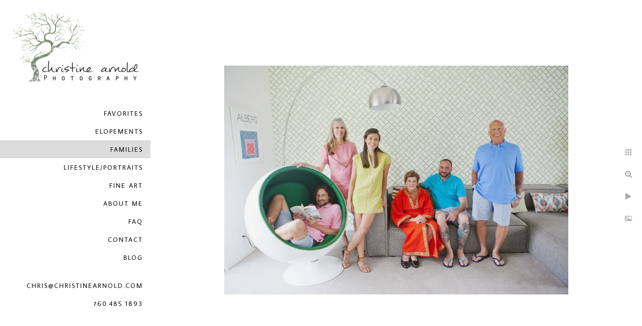

--- FILE ---
content_type: text/html; charset=utf-8
request_url: https://christinearnold.com/families/mid-century-modern-inspired-wardrobe-palm-springs-photo
body_size: 4459
content:
<!DOCTYPE html><!-- site by Good Gallery, www.goodgallery.com --><html class="no-js GalleryPage"><head><title>Mid-century modern inspired wardrobe Palm Springs photo - Palm Springs California Family Photographer - Palm Springs Wedding and Elopement Photographer - Christine Arnold Photography</title><meta name=description content="Family poses in the stylish mid-century modern rental property.  Furnished to match the period including an egg chair"><link rel=dns-prefetch href=//cdn.goodgallery.com><meta name=robots content=noarchive><link rel=canonical href=https://christinearnold.com/families/mid-century-modern-inspired-wardrobe-palm-springs-photo><style>.YB:before{content:attr(data-c);display:block;height:150em}</style><link rel=stylesheet media=print onload="if(media!='all')media='all'" href=//cdn.goodgallery.com/e77f0ee8-daf6-46fd-adae-0bc46a2db488/d/Desktop-LI68toTF-4bypr_HxI3pJw-2-MQdPu2O4rbT11_fqSXBHyQ.css><script src=//cdn.goodgallery.com/e77f0ee8-daf6-46fd-adae-0bc46a2db488/p/bundle-2teHGVEHG23F7yH4EM4Vng-20250629021656.js></script><script src=//cdn.goodgallery.com/e77f0ee8-daf6-46fd-adae-0bc46a2db488/d/PageData-374y1qs8-7bd7e8f2-b32b-4ad4-bfbc-cb159eb96350-MQdPu2O4rbT11_fqSXBHyQ-2.js></script><!--[if lt IE 9]><script src=/admin/Scripts/jQuery.XDomainRequest.js></script><![endif]--><meta property=og:url content=https://christinearnold.com/families/mid-century-modern-inspired-wardrobe-palm-springs-photo><meta property=og:type content=website><meta property=og:site_name content="Palm Springs Wedding and Elopement Photographer - Christine Arnold Photography"><meta property=og:image content=https://cdn.goodgallery.com/e77f0ee8-daf6-46fd-adae-0bc46a2db488/r/1024/2k2kedx1/mid-century-modern-inspired-wardrobe-palm-springs-photo.jpg><meta property=og:title content="Mid-century modern inspired wardrobe Palm Springs photo - Palm Springs California Family Photographer - Palm Springs Wedding and Elopement Photographer - Christine Arnold Photography"><meta property=og:description content="Family poses in the stylish mid-century modern rental property.  Furnished to match the period including an egg chair"><script type=application/ld+json>{ "@context": "https://schema.org", "@type": "Organization", "url": "https://christinearnold.com", "logo": "https://logocdn.goodgallery.com/e77f0ee8-daf6-46fd-adae-0bc46a2db488/520x0/2k7ksxho/christine-arnold-photography-palm-springs.jpg" }</script><style data-id=inline>html.js,html.js body{margin:0;padding:0}.elementContainer img{width:100%}ul.GalleryUIMenu{list-style:none;margin:0;padding:0}ul.GalleryUIMenu a{text-decoration:none}ul.GalleryUIMenu li{position:relative;white-space:nowrap}.GalleryUISiteNavigation{background-color:rgba(255,255,255,1);width:300px}.GalleryUIMenuTopLevel .GalleryUIMenu{display:inline-block}ul.GalleryUIMenu li,div.GalleryUIMenuSubMenuDiv li{text-transform:uppercase}.GalleryUIMenuTopLevel .GalleryUIMenu > li{padding:10px 15px 10px 15px;border:0 solid #FFFFFF;border-left-width:0;border-top-width:0;white-space:normal;text-align:right}.GalleryUIMenu > li{color:#000000;background-color:rgba(255,255,255,1);font-size:13px;letter-spacing:2px;;position:relative}.GalleryUIMenu > li > a{color:#000000}.GalleryUIMenu > li.Active > a{color:#000000}.GalleryUIMenu > li.Active{color:#000000;background-color:rgba(220,220,220,1)}span.SubMenuArrow,span.SubMenuArrowLeft,span.SubMenuArrowRight,span.SubMenuArrowUp,span.SubMenuArrowDown{display:block;position:absolute;top:50%;right:10px;margin-top:-8px;height:16px;width:16px;background-color:transparent}span.SubMenuArrowSizing{display:inline-block;width:26px;height:16px;opacity:0;margin-right:-2px}.GalleryUISiteNavigation{position:fixed;top:0;left:0}.GalleryUIMenuTopLevel .GalleryUIMenu{width:300px}.GalleryUISiteNavigation{height:100%}html{font-family:'Average Sans',sans-serif}html:not(.wf-active){font-family:sans-serif}.GalleryUIMenu,.GalleryUIMenu a{font-family:'Average Sans',sans-serif}html:not(.wf-active) .GalleryUIMenu,html:not(.wf-active) .GalleryUIMenu a{font-family:sans-serif}.PageTemplateText,.CaptionContainer,.PageInformationArea,.GGTextContent{font-family:'Average Sans',sans-serif}html:not(.wf-active) .PageTemplateText,html:not(.wf-active) .CaptionContainer,html:not(.wf-active) .PageInformationArea,html:not(.wf-active) .GGTextContent{font-family:sans-serif}h1,h2,h3,h4,h5,h6{font-family:'Average Sans',sans-serif;font-weight:700}html:not(.wf-active) h1,html:not(.wf-active) h2,html:not(.wf-active) h3,html:not(.wf-active) h4,html:not(.wf-active) h5,html:not(.wf-active) h6{font-family:sans-serif}.GalleryUIContainer .NameMark{font-family:'Average Sans',sans-serif}html:not(.wf-active) .GalleryUIContainer .NameMark{font-family:sans-serif}.GalleryMenuContent .GGMenuPageHeading{font-family:'Average Sans',sans-serif;font-weight:700}html:not(.wf-active) .GalleryMenuContent .GGMenuPageHeading{font-family:sans-serif}.GMLabel{font-family:'Average Sans',sans-serif;font-weight:700}html:not(.wf-active) .GMLabel{font-family:sans-serif}.GMTagline{font-family:'Average Sans',sans-serif}html:not(.wf-active) .GMTagline{font-family:sans-serif}div.GGForm label.SectionHeading{font-family:'Average Sans',sans-serif}html:not(.wf-active) div.GGForm label.SectionHeading{font-family:sans-serif}.GGHamburgerMenuLabel{font-family:'Average Sans',sans-serif}html:not(.wf-active) .GGHamburgerMenuLabel{font-family:sans-serif}h2{font-family:'Average Sans',sans-serif;font-weight:700}html:not(.wf-active) h2{font-family:sans-serif}h3{font-family:'Average Sans',sans-serif;font-weight:700}html:not(.wf-active) h3{font-family:sans-serif}h4{font-family:'Average Sans',sans-serif;font-weight:700}html:not(.wf-active) h4{font-family:sans-serif}h5{font-family:'Average Sans',sans-serif;font-weight:700}html:not(.wf-active) h5{font-family:sans-serif}h6{font-family:'Average Sans',sans-serif;font-weight:700}html:not(.wf-active) h6{font-family:sans-serif}h1{line-height:1.50;text-transform:uppercase;text-align:left;letter-spacing:2px}h2{line-height:1.50;text-transform:none;text-align:left;letter-spacing:1px}h3{line-height:1.50;text-transform:none;text-align:left;letter-spacing:1px}h4{line-height:1.50;text-transform:none;text-align:left;letter-spacing:1px}h5{line-height:1.50;text-transform:none;text-align:left;letter-spacing:1px}h6{line-height:1.45;text-transform:none;text-align:left;letter-spacing:0}.PageTemplateText,.CaptionContainer,.PageInformationArea,.GGTextContent{line-height:1.50;text-transform:none;text-align:left}ul.GGBottomNavigation span{font-family:'Average Sans',sans-serif}html:not(.wf-active) ul.GGBottomNavigation span{font-family:sans-serif}.GGTextContent .GGBreadCrumbs .GGBreadCrumb,.GGTextContent .GGBreadCrumb span{font-family:'Average Sans',sans-serif}html:not(.wf-active) .GGTextContent .GGBreadCrumbs .GGBreadCrumb,html:not(.wf-active) .GGTextContent .GGBreadCrumb span{font-family:sans-serif}</style><body data-page-type=gallery class=GalleryUIContainer data-page-id=7bd7e8f2-b32b-4ad4-bfbc-cb159eb96350 data-tags="" data-menu-hash=MQdPu2O4rbT11_fqSXBHyQ data-settings-hash=LI68toTF-4bypr_HxI3pJw data-fotomotoid="" data-imglocation="//cdn.goodgallery.com/e77f0ee8-daf6-46fd-adae-0bc46a2db488/" data-cdn=//cdn.goodgallery.com/e77f0ee8-daf6-46fd-adae-0bc46a2db488 data-stoken=374y1qs8 data-settingstemplateid=""><div class=GalleryUIContentParent data-pretagged=true><div class=GalleryUIContentContainer data-pretagged=true><div class=GalleryUIContent data-pretagged=true><div class=CanvasContainer data-id=fblz2ays5wn data-pretagged=true style=overflow:hidden><div class=imgContainer style=position:absolute><div class=dummy style=padding-top:66.667%></div><div class=elementContainer style=position:absolute;top:0;bottom:0;left:0;right:0;overflow:hidden><picture><source type=image/webp sizes=132vw srcset="//cdn.goodgallery.com/e77f0ee8-daf6-46fd-adae-0bc46a2db488/r/0200/2k2kedx1/mid-century-modern-inspired-wardrobe-palm-springs-photo.webp 200w, //cdn.goodgallery.com/e77f0ee8-daf6-46fd-adae-0bc46a2db488/r/0300/2k2kedx1/mid-century-modern-inspired-wardrobe-palm-springs-photo.webp 300w, //cdn.goodgallery.com/e77f0ee8-daf6-46fd-adae-0bc46a2db488/r/0480/2k2kedx1/mid-century-modern-inspired-wardrobe-palm-springs-photo.webp 480w, //cdn.goodgallery.com/e77f0ee8-daf6-46fd-adae-0bc46a2db488/r/0640/2k2kedx1/mid-century-modern-inspired-wardrobe-palm-springs-photo.webp 640w, //cdn.goodgallery.com/e77f0ee8-daf6-46fd-adae-0bc46a2db488/r/0800/2k2kedx1/mid-century-modern-inspired-wardrobe-palm-springs-photo.webp 800w, //cdn.goodgallery.com/e77f0ee8-daf6-46fd-adae-0bc46a2db488/r/1024/2k2kedx1/mid-century-modern-inspired-wardrobe-palm-springs-photo.webp 1024w, //cdn.goodgallery.com/e77f0ee8-daf6-46fd-adae-0bc46a2db488/r/1280/2k2kedx1/mid-century-modern-inspired-wardrobe-palm-springs-photo.webp 1280w, //cdn.goodgallery.com/e77f0ee8-daf6-46fd-adae-0bc46a2db488/r/1600/2k2kedx1/mid-century-modern-inspired-wardrobe-palm-springs-photo.webp 1600w, //cdn.goodgallery.com/e77f0ee8-daf6-46fd-adae-0bc46a2db488/r/1920/2k2kedx1/mid-century-modern-inspired-wardrobe-palm-springs-photo.webp 1920w, //cdn.goodgallery.com/e77f0ee8-daf6-46fd-adae-0bc46a2db488/r/2560/2k2kedx1/mid-century-modern-inspired-wardrobe-palm-springs-photo.webp 2560w, //cdn.goodgallery.com/e77f0ee8-daf6-46fd-adae-0bc46a2db488/r/3200/2k2kedx1/mid-century-modern-inspired-wardrobe-palm-springs-photo.webp 3200w"><source type=image/jpeg sizes=132vw srcset="//cdn.goodgallery.com/e77f0ee8-daf6-46fd-adae-0bc46a2db488/r/0200/2k2kedx1/mid-century-modern-inspired-wardrobe-palm-springs-photo.jpg 200w, //cdn.goodgallery.com/e77f0ee8-daf6-46fd-adae-0bc46a2db488/r/0300/2k2kedx1/mid-century-modern-inspired-wardrobe-palm-springs-photo.jpg 300w, //cdn.goodgallery.com/e77f0ee8-daf6-46fd-adae-0bc46a2db488/r/0480/2k2kedx1/mid-century-modern-inspired-wardrobe-palm-springs-photo.jpg 480w, //cdn.goodgallery.com/e77f0ee8-daf6-46fd-adae-0bc46a2db488/r/0640/2k2kedx1/mid-century-modern-inspired-wardrobe-palm-springs-photo.jpg 640w, //cdn.goodgallery.com/e77f0ee8-daf6-46fd-adae-0bc46a2db488/r/0800/2k2kedx1/mid-century-modern-inspired-wardrobe-palm-springs-photo.jpg 800w, //cdn.goodgallery.com/e77f0ee8-daf6-46fd-adae-0bc46a2db488/r/1024/2k2kedx1/mid-century-modern-inspired-wardrobe-palm-springs-photo.jpg 1024w, //cdn.goodgallery.com/e77f0ee8-daf6-46fd-adae-0bc46a2db488/r/1280/2k2kedx1/mid-century-modern-inspired-wardrobe-palm-springs-photo.jpg 1280w, //cdn.goodgallery.com/e77f0ee8-daf6-46fd-adae-0bc46a2db488/r/1600/2k2kedx1/mid-century-modern-inspired-wardrobe-palm-springs-photo.jpg 1600w, //cdn.goodgallery.com/e77f0ee8-daf6-46fd-adae-0bc46a2db488/r/1920/2k2kedx1/mid-century-modern-inspired-wardrobe-palm-springs-photo.jpg 1920w, //cdn.goodgallery.com/e77f0ee8-daf6-46fd-adae-0bc46a2db488/r/2560/2k2kedx1/mid-century-modern-inspired-wardrobe-palm-springs-photo.jpg 2560w, //cdn.goodgallery.com/e77f0ee8-daf6-46fd-adae-0bc46a2db488/r/3200/2k2kedx1/mid-century-modern-inspired-wardrobe-palm-springs-photo.jpg 3200w"><img src=//cdn.goodgallery.com/e77f0ee8-daf6-46fd-adae-0bc46a2db488/r/1024/2k2kedx1/mid-century-modern-inspired-wardrobe-palm-springs-photo.jpg draggable=false alt="Mid-century modern inspired wardrobe Palm Springs photo" title="Mid-century modern inspired wardrobe Palm Springs photo" srcset="//cdn.goodgallery.com/e77f0ee8-daf6-46fd-adae-0bc46a2db488/r/1024/2k2kedx1/mid-century-modern-inspired-wardrobe-palm-springs-photo.jpg, //cdn.goodgallery.com/e77f0ee8-daf6-46fd-adae-0bc46a2db488/r/2560/2k2kedx1/mid-century-modern-inspired-wardrobe-palm-springs-photo.jpg 2x" loading=lazy></picture></div></div></div></div></div><div class=prev></div><div class=next></div><span class="prev SingleImageHidden"></span><span class="next SingleImageHidden"></span><div class=GalleryUIThumbnailPanelContainerParent></div></div><div class=GalleryUISiteNavigation><a href="/" class=NavigationLogoTarget><img src=https://logocdn.goodgallery.com/e77f0ee8-daf6-46fd-adae-0bc46a2db488/520x0/2k7ksxho/christine-arnold-photography-palm-springs.jpg alt="Christine Arnold Photography in Palm Springs" title="Christine Arnold Photography in Palm Springs" border=0 style="padding:20px 20px 40px 20px" height=144 width=260></a><div class=GalleryUIMenuTopLevel data-predefined=true><div class=GalleryUIMenuContainer data-predefined=true><ul class=GalleryUIMenu data-predefined=true><li data-pid=adc5d867-55f9-4560-b655-71e75ed38eb8><a href=/favorites>Favorites</a><li data-pid=cd2db65b-1045-456b-a5bd-885c5b421dcc><a href=/elopements>Elopements</a><li data-pid=7bd7e8f2-b32b-4ad4-bfbc-cb159eb96350><a href=/families>Families</a><li data-pid=8a11d359-dee6-42d1-9464-7a4dcabfbbe9><a href=/lifestyleportraits>Lifestyle/Portraits</a><li data-pid=86ac9a15-c4e6-4c0a-8561-5f9beecf6c66><a href=/fine-art>Fine Art</a><li data-pid=51fafe92-90b2-4ba0-8813-fbd6be2a54d2><a href=/about-me>About Me</a><li data-pid=2d7161e6-8d69-406a-961e-7b10c4681800><a href=/faq>FAQ</a><li data-pid=6a8210b6-ae19-42c3-a855-3618e51f3101><a href=/contact>Contact</a><li data-pid=2c8cb3e9-1695-49da-bd01-76ff794defae><a href="/blog/">Blog</a><li data-pid=ad4b848e-910f-41de-8584-9a15a01a4b10 class=TypeMenuHTML><span> </span><li data-pid=124e0aa8-d282-4bb8-91ee-372c01bff38c><a href=mailto:chris@christinearnold.com>chris@christinearnold.com</a><li data-pid=b8c9e981-9bf8-4e48-869a-b1ab08d6d27f class=TypeMenuHTML><span>760.485.1893</span></ul></div></div></div><div class="GGCaption YB"><div class="CaptionContainer GGTextContent"><span><h1>Mid-century modern inspired wardrobe Palm Springs photo</h1><p>This Mid-Century Modern home was decorated to perfection and it inspired my clients in terms of their wardrobe for their Palm Springs photos. Between the egg chair and the long overhanging lamp, it was the perfect backdrop for this Palm Springs family photo shoot. The rest of the house was equally stylish and mod.<p>In this lively and charming family portrait, taken indoors, the essence of mid-century modern design and vibrant family dynamics are beautifully captured. The setting features a stylish room with a unique combination of modern furniture and vintage decor, highlighting the family's appreciation for aesthetic and comfort.<p>The family members are arranged in a cozy and engaging manner, each person contributing to the warmth and character of the scene. The bright, patterned wallpaper serves as a cheerful backdrop, adding a touch of elegance and playfulness to the composition.<p>On the far left, a young man reclines comfortably in an iconic white and green ball chair, a quintessential piece of mid-century modern furniture. Dressed in a light pink shirt and light shorts, he exudes relaxation and contentment as he engrosses himself in a book. His casual posture and the comfortable setting suggest a moment of peace and enjoyment, adding a dynamic and informal touch to the family portrait.<p>Standing next to him is a woman in a light pink dress, her tall frame and long, silver hair giving her an air of sophistication and grace. Her bright smile and relaxed posture reflect the joy of being surrounded by family. Her presence adds a touch of elegance and warmth to the scene.<p>Beside her, another young woman stands with a cheerful and confident demeanor. Dressed in a light green dress, she radiates youthful energy and charm. Her short hair and stylish attire reflect a modern and lively personality, enhancing the overall vibrant atmosphere of the photograph.<p>Seated on a comfortable gray sofa in the center of the image are the family matriarch and a younger man. The grandmother, dressed in a striking orange caftan adorned with intricate patterns, sits with dignity and grace. Her serene expression and elegant attire highlight her role as the family's anchor. Next to her, a man in a sky-blue polo shirt and light shorts sits casually, his tattooed legs adding a touch of individuality and modern flair. His warm smile and relaxed posture show his contentment in being part of this family gathering.<p>On the far right, the grandfather stands proudly, dressed in a matching sky-blue polo shirt and light shorts. His broad smile and upright posture exude happiness and pride, embodying the family's spirit of unity and joy. The comfortable and stylish setting, combined with his warm presence, enhances the overall familial atmosphere.<p>The modern decor of the room, including the unique ball chair, patterned wallpaper, and the sleek gray sofa, perfectly complements the vibrant and cheerful mood of the family. The natural light streaming in through the windows adds a soft glow, illuminating the scene and highlighting the vivid colors of their outfits and the decor.<p>This family portrait, with its playful and relaxed composition, beautifully captures the essence of togetherness and the joy of family life. The combination of modern design elements, vibrant attire, and genuine expressions creates a timeless image that celebrates the bonds of family and the simple pleasures of being together. The photograph is a cherished keepsake, encapsulating the warmth, love, and shared moments that define this close-knit family in their stylish and inviting home.<p>Location: <a href="http://maps.google.com/maps?q=613 Beverly dr. Palm Springs, Ca." target=blank rel="noopener noreferrer">613 Beverly dr. Palm Springs, Ca.</a>.</span></div></div>